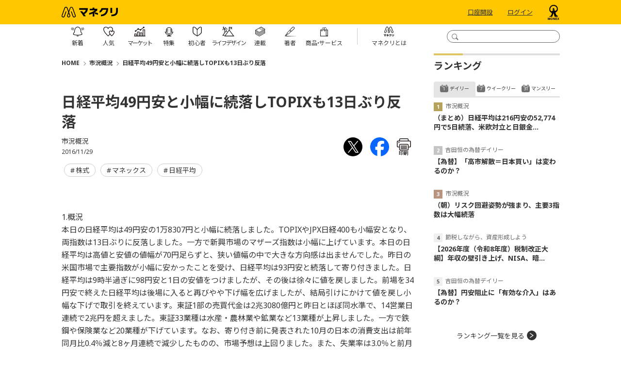

--- FILE ---
content_type: text/html; charset=utf-8
request_url: https://media.monex.co.jp/articles/-/8935
body_size: 13092
content:
<!DOCTYPE html>
<html lang="ja">
<head>
<meta charset="UTF-8">
<meta name="viewport" content="width=device-width">
<meta name="format-detection" content="telephone=no">
<meta http-equiv="Content-Security-Policy" content="default-src 'self' 'unsafe-inline' 'unsafe-eval' data: blob: wss://ntjp.mieru-ca.com https://ajax.googleapis.com https://cdn.jsdelivr.net https://www.googletagmanager.com https://www.googleadservices.com https://www.google-analytics.com https://www.cross-a.net https://cdn.robee.tech https://googleads.g.doubleclick.net https://s.yimg.jp https://b92.yahoo.co.jp https://connect.facebook.net https://cdn.adnwif.smt.docomo.ne.jp https://munchkin.marketo.net https://cdn.smartnews-ads.com https://cd.ladsp.com https://d.line-scdn.net https://cd.valis-cpx.jp https://px.ladsp.com https://sync.im-apps.net https://hm.mieru-ca.com https://img.ak.impact-ad.jp https://static.karte.io https://b97.yahoo.co.jp https://sync-tag.karte.io https://penta.a.one.impact-ad.jp https://track.robee.tech https://www.google.com https://www.gstatic.com https://737-jcy-624.mktoresp.com https://t.karte.io https://stats.g.doubleclick.net https://track.robee.tech https://737-jcy-624.mktoutil.com https://pg.monex.co.jp https://aax-fe.amazon-adsystem.com https://www.facebook.com https://bid.g.doubleclick.net https://www.google.com https://sync.adnwif.smt.docomo.ne.jp https://www.youtube.com https://code.jquery.com https://fonts.googleapis.com https://fonts.gstatic.com https://analytics.tiktok.com https://um.ladsp.com https://static.ads-twitter.com https://hpjp.mieru-ca.com https://analytics.google.com https://cdn.mouseflow.com https://c00.ma-tag.com https://c01.ma-tag.com https://c02.ma-tag.com https://c03.ma-tag.com https://c04.ma-tag.com https://c05.ma-tag.com https://c06.ma-tag.com https://c07.ma-tag.com https://c08.ma-tag.com https://c09.ma-tag.com https://c10.ma-tag.com https://c11.ma-tag.com https://c12.ma-tag.com https://c13.ma-tag.com https://c14.ma-tag.com https://c15.ma-tag.com https://ma-tag.com https://b99.yahoo.co.jp https://am.yahoo.co.jp https://track.robee.tech/ https://ct.ma-tag.com/echo https://c-c00.ma-tag.com/ https://c-c01.ma-tag.com https://c-c02.ma-tag.com https://c-c03.ma-tag.com https://c-c04.ma-tag.com https://c-c05.ma-tag.com https://c-c06.ma-tag.com https://c-c07.ma-tag.com https://c-c08.ma-tag.com https://c-c09.ma-tag.com https://c-c10.ma-tag.com https://c-c11.ma-tag.com https://c-c12.ma-tag.com https://c-c13.ma-tag.com https://c-c14.ma-tag.com https://c-c15.ma-tag.com https://ivs.ma-tag.com https://cdn.webpush.jp https://api.webpush.jp https://dmp.im-apps.net https://adservice.google.com/pagead/regclk https://fcmregistrations.googleapis.com/v1/projects/mediamonexpushone/registrations https://firebaseinstallations.googleapis.com https://td.doubleclick.net/ https://b6.im-apps.net/1012530/map/e6mCb40P4JgKMBQoXujJ2K:APA91bHstO0MRUWx65gMxyVw4bYkhYdWok0xgbsfaoelZkK8xspmqNn9KUJUZvmdhaI9hJH8PBLz9vL6BSdeA2I5lYw-V5RhE-ww0EfgxkzwrNrhTYcc-qCvcHmRxdVRKCCnvipHsWT2 https://pagead2.googlesyndication.com/pagead/buyside_topics/set/ https://fcmregistrations.googleapis.com/v1/projects/mediamonexpushone/registrations/e6mCb40P4JgKMBQoXujJ2K:APA91bHstO0MRUWx65gMxyVw4bYkhYdWok0xgbsfaoelZkK8xspmqNn9KUJUZvmdhaI9hJH8PBLz9vL6BSdeA2I5lYw-V5RhE-ww0EfgxkzwrNrhTYcc-qCvcHmRxdVRKCCnvipHsWT2 https://apm.yahoo.co.jp/rt/ https://fcmregistrations.googleapis.com/v1/projects/mediamonexpushone/registrations/dWQ0pSIa4PDA9xPzo506XV:APA91bEM4ELkyeyB17imSSWz6xW-bxnnZzzu42dkEJKIlAZIFvRb0oXPveqybhCQodaXkDKWTTXyR6959zczDV_fKufw1eLic0mXCeCkXgM-mpfpTS8kKSyBHgQZt2NLujOOm5nCL5Qv https://fcmregistrations.googleapis.com/v1/projects/mediamonexpushone/registrations/dWQ0pSIa4PDA9xPzo506XV:APA91bEM4ELkyeyB17imSSWz6xW-bxnnZzzu42dkEJKIlAZIFvRb0oXPveqybhCQodaXkDKWTTXyR6959zczDV_fKufw1eLic0mXCeCkXgM-mpfpTS8kKSyBHgQZt2NLujOOm5nCL5Qv https://collector.t-idr.com/api/v1/collect https://x.t-idr.com/api/v1/identify https://id.dmc.docomo.ne.jp/dcm/tr/dcmAn/gafour https://www.instagram.com/ https://bat.bing.com/bat.js https://b.im-apps.net/tracker https://cdn.dmc.docomo.ne.jp/js/contents/union4.js https://firebaseinstallations.googleapis.com https://b6.im-apps.net/topics https://sync6.im-apps.net/1016414/uid https://bat.bing.com/p/action/343161822.js https://b6.im-apps.net/collect https://fcmregistrations.googleapis.com/v1/projects/mediamonexpushone/registrations/dPR3Q04LK7iSmr2D-y1IFF:APA91bGYhBZ_MICr9zCqIQcRBiOQR6OVDKu8kT8B2fjhKMkw-vLZW0nN6vUSVIY0iWsDHBuK_mP1VNNoqdkkSwaR8qXodftH5iyADfMaf2C-DduaX5yzpAM https://b6.im-apps.net/1012530/map/dPR3Q04LK7iSmr2D-y1IFF:APA91bGYhBZ_MICr9zCqIQcRBiOQR6OVDKu8kT8B2fjhKMkw-vLZW0nN6vUSVIY0iWsDHBuK_mP1VNNoqdkkSwaR8qXodftH5iyADfMaf2C-DduaX5yzpAM https://bat.bing.com/p/insights/t/343161822 https://bat.bing-int.com/p/insights/s/0.8.9 https://fonts.gstatic.com/s/notosansjp/v54/-F62fjtqLzI2JPCgQBnw7HFow2oe2EcP5pp0erwTqsSWs9Jezazjcb4.0.woff2 https://fonts.gstatic.com/s/notosans/v39/o-0ZIpQlx3QUlC5A4PNr4C5OaxRsfNNlKbCePevttHOmDyw.woff2 https://bat.bing-int.com/p/insights/c/z https://audiencedata.im-apps.net https://fonts.googleapis.com/css2 https://analytics-ipv6.tiktokw.us/ipv6/enrich_ipv6 https://bat.bing-int.com/p/insights/s/0.8.13-beta https://bat.bing-int.com/p/insights/s/0.8.15 https://bat.bing-int.com/p/insights/c/e https://bat.bing.com/p/insights/s/0.8.16  https://ma-tag.com/v1/identify https://hm.mieru-ca.com/service/js/mieruca-hm.js https://px.ladsp.com/pixel  https://c14.ma-tag.com/ https://c13.ma-tag.com/ https://bat.bing.com/p/insights/s/0.8.19 https://bat.bing.com/p/insights/c/e https://c00.ma-tag.com/ https://collector.ma-tag.com/api/v1/collect https://x.ma-tag.com/api/v1/identify https://bat.bing.com/p/insights/s/0.8.24 https://events.launchdarkly.com/events/bulk/6659934070b3d6101f7ac6ea https://bat.bing.com/p/insights/s/0.8.30 https://cdn.hera.d2c.ne.jp/1.0/index.js https://bat.bing.com/p/insights/s/0.8.31 https://js.api.nidan.d2c.ne.jp/id/nidan/pre https://nidan.addlv.smt.docomo.ne.jp/id/daisy/sync https://app.launchdarkly.com/sdk/goals/6659934070b3d6101f7ac6ea https://act.hera.d2c.ne.jp/v1/activity; img-src https://* data:; media-src https://* blob:;">
<title>日経平均49円安と小幅に続落しTOPIXも13日ぶり反落 | 市況概況 | マネクリ マネックス証券の投資情報とお金に役立つメディア</title>
<meta name="description" content="1.概況本日の日経平均は49円安の1万8307円と小幅に続落しました。TOPIXやJPX日経400も小幅安となり、両指数は13日ぶりに反落しました。一方で新興市場のマザーズ指数は小幅に上げています。本日の日経平均は高値と安値の値幅が70円足らずと、狭い値幅の中で大きな方向感...">

<meta property="fb:app_id" content="139595372775290">
<meta property="og:title" content="日経平均49円安と小幅に続落しTOPIXも13日ぶり反落 | 市況概況 | マネクリ マネックス証券の投資情報とお金に役立つメディア">
<meta property="og:description" content="1.概況本日の日経平均は49円安の1万8307円と小幅に続落しました。TOPIXやJPX日経400も小幅安となり、両指数は13日ぶりに反落しました。一方で新興市場のマザーズ指数は小幅に上げています。本日の日経平均は高値と安値の値幅が70円足らずと、狭い値幅の中で大きな方向感...">
<meta property="og:image" content="https://media.monex.co.jp/mwimgs/4/2/-/img_421e317c2e9930629bafdeb4e1831d73273467.jpg">
<meta property="og:url" content="https://media.monex.co.jp/articles/-/8935">
<meta property="og:type" content="article">
<meta property="og:site_name" content="日経平均49円安と小幅に続落しTOPIXも13日ぶり反落 | 市況概況 | マネクリ マネックス証券の投資情報とお金に役立つメディア">
<meta property="article:publisher" content="https://www.facebook.com/monex.jp">

<meta name="twitter:card" content="summary_large_image">
<meta name="twitter:site" content="@MonexJP">
<meta name="twitter:title" content="日経平均49円安と小幅に続落しTOPIXも13日ぶり反落 | 市況概況 | マネクリ マネックス証券の投資情報とお金に役立つメディア">
<meta name="twitter:url" content="https://media.monex.co.jp/articles/-/8935">
<meta name="twitter:description" content="1.概況本日の日経平均は49円安の1万8307円と小幅に続落しました。TOPIXやJPX日経400も小幅安となり、両指数は13日ぶりに反落しました。一方で新興市場のマザーズ指数は小幅に上げています。本日の日経平均は高値と安値の値幅が70円足らずと、狭い値幅の中で大きな方向感...">
<meta name="twitter:image" content="https://media.monex.co.jp/mwimgs/4/2/-/img_421e317c2e9930629bafdeb4e1831d73273467.jpg">


<link rel="alternate" type="application/rss+xml" title="RSS |マネクリ| マネックス証券の投資情報とお金に役立つメディア" href="https://media.monex.co.jp/list/feed/rss4googlenews" />

<link rel="icon" type="image/png" href="/common/images/ico/android-chrome.png?rd=201811211620" sizes="192x192">
<link rel="apple-touch-icon" sizes="180x180" href="/common/images/ico/apple-touch-icon-180x180.png?rd=201811211620">
<link rel="shortcut icon" href="/common/images/ico/favicon.ico?rd=201811211620">

<!-- Google Tag Manager -->
<script>(function(w,d,s,l,i){w[l]=w[l]||[];w[l].push({'gtm.start':
new Date().getTime(),event:'gtm.js'});var f=d.getElementsByTagName(s)[0],
j=d.createElement(s),dl=l!='dataLayer'?'&l='+l:'';j.async=true;j.src=
'https://www.googletagmanager.com/gtm.js?id='+i+dl;f.parentNode.insertBefore(j,f);
})(window,document,'script','dataLayer','GTM-G6CZ');</script>
<!-- End Google Tag Manager -->
<link rel="preconnect" href="https://fonts.googleapis.com">
<link rel="preconnect" href="https://fonts.gstatic.com" crossorigin>
<link href="https://fonts.googleapis.com/css2?family=Noto+Sans:ital,wght@0,400;0,700;1,400;1,700&display=swap" rel="stylesheet">
<link href="https://fonts.googleapis.com/css2?family=Noto+Sans+JP:wght@100;300;400;500;700;900&display=swap" rel="stylesheet">
<link href="https://media.monex.co.jp/resources/moneyclip/css/pc/shared/shared.css?rd=202510281106" rel="stylesheet">
<link href="https://media.monex.co.jp/resources/moneyclip/css/pc/pages/leafs.css?rd=202510281106" rel="stylesheet">
<link rel="manifest" href="https://cdn.webpush.jp/pwa/10001288/980df86f-35bf-4e61-9d2b-48447373542b/manifest.json">

<link rel="canonical" href="https://media.monex.co.jp/articles/-/8935">

  <script type="application/ld+json">
  [{
  "@context":"http://schema.org",
  "@type":"WebSite",
  "name":"マネクリ",
  "alternateName":"マネクリ",
  "url" : "https://media.monex.co.jp",
  "potentialAction": {
  "@type": "SearchAction",
  "target": "https://media.monex.co.jp/search?fulltext={search_term}",
  "query-input": "required name=search_term"
    }
  },{
  "@context":"http://schema.org",
  "@type":"BreadcrumbList",
  "itemListElement":[
    {"@type":"ListItem","position":1,"item":{"@id":"https://media.monex.co.jp","name":"マネクリ トップ"}}
    ,{"@type":"ListItem","position":2,"item":{"@id":"https://media.monex.co.jp/category/gaikyo","name":"市況概況"}}
    ,{"@type":"ListItem","position":3,"item":{"@id":"https://media.monex.co.jp/articles/-/8935","name":"日経平均49円安と小幅に続落しTOPIXも13日ぶり反落"}}
  ]}
    ,{
    "@context":"http://schema.org",
    "@type":"NewsArticle",
    "mainEntityOfPage":{"@type":"WebPage","@id":"https://media.monex.co.jp/articles/-/8935"},
    "headline":"日経平均49円安と小幅に続落しTOPIXも13日ぶり反落",
    "image":{"@type":"ImageObject","url":"https://media.monex.co.jp/mwimgs/4/2/-/img_421e317c2e9930629bafdeb4e1831d73273467.jpg","width":"750","height":"418"},
    "datePublished":"2016-11-29T16:59:28+09:00",
    "dateModified":"2016-11-29T17:00:52+09:00",
    "author":{"@type":"Person","name":"マネックス証券 プロダクト部"},
    "description":"1.概況本日の日経平均は49円安の1万8307円と小幅に続落しました。TOPIXやJPX日経400も小幅安となり、両指数は13日ぶりに反落しました。一方で新興市場のマザーズ指数は小幅に上げています。本日の日経平均は高値と安値の値幅が70円足らずと、狭い値幅の中で大きな方向感...",
    "publisher":{"@type":"Organization","name":"moneyclip","logo":{"@type":"ImageObject","url":"https://media.monex.co.jp/common/moneyclip/images/v1/common/logo_monecli.png","width":"270","height":"70"}}
    }
  ]
  </script>
</head>
<body>
<!-- Google Tag Manager (noscript) -->
<noscript><iframe title="GoogleTagManager" src="https://www.googletagmanager.com/ns.html?id=GTM-G6CZ"
height="0" width="0" style="display:none;visibility:hidden"></iframe></noscript>
<!-- End Google Tag Manager (noscript) -->
  <div class="l-wrap">
<header class="p-header js-header-fixed">
  <div class="p-header-top">
    <div class="p-header-inner l-inner">
      <form action="/search" method="get" class="p-header-search js-header-search">
        <input type="text" name="fulltext" class="p-header-search__box js-header-search-box" title="検索窓">
        <input type="submit" value="" class="p-header-search__submit js-header-search-submit" title="検索ボタン">
      </form>
      <div class="p-header-logo"><a href="/" class="p-header-logo-link"><img src="https://media.monex.co.jp/common/moneyclip/images/logo.svg?rd=202510281106" alt="マネクリ" width="116" height="22"></a></div>
      <div class="p-header-btn">
        <a href="https://open.monex.co.jp/open/servlet/ITS/account/AcOpenInfo2" class="p-header-btn__link" target="_blank" rel="noopener" clickcount="mc_account">口座開設</a>
        <a href="https://mst.monex.co.jp/pc/ITS/login/LoginIDPassword.jsp" class="p-header-btn__link" target="_blank" rel="noopener" clickcount="mc_login">ログイン</a>
        <a href="https://www.monex.co.jp" target="_blank" class="p-header-btn-logo"><img src="https://media.monex.co.jp/common/moneyclip/images/logo2.svg?rd=202510281106" alt="マネクリ" width="26" height="31"></a>
      </div>
    </div>
  </div>

  <div class="p-header-foot">
    <div class="p-header-inner l-inner">
<nav class="p-header-nav">
  <div class="p-header-nav-wrap">
    <a href="/list/latest" class="p-header-nav-link">
      <span class="p-header-nav-link__icon --latest"></span>
      <span class="p-header-nav-link__txt --latest">新着</span>
    </a>
  </div>
  <div class="p-header-nav-wrap">
    <a href="/list/ranking" class="p-header-nav-link">
      <span class="p-header-nav-link__icon --ranking"></span>
      <span class="p-header-nav-link__txt --ranking">人気</span>
    </a>
  </div>
  <div class="p-header-nav-wrap">
    <a href="/ud/feature/code/market" class="p-header-nav-link --more">
      <span class="p-header-nav-link__icon --market"></span>
      <span class="p-header-nav-link__txt --market">マーケット</span>
    </a>
    <ul class="p-header-nav-subunit">
      <li class="p-header-nav-subunit-item"><a href="/list/movie" class="p-header-nav-subunit-link">動画</a></li>
    </ul>
  </div>
  <div class="p-header-nav-wrap">
    <a href="/list/feature" class="p-header-nav-link --more">
      <span class="p-header-nav-link__icon --feature"></span>
      <span class="p-header-nav-link__txt --feature">特集</span>
    </a>
    <ul class="p-header-nav-subunit">
        <li class="p-header-nav-subunit-item"><a href="/ud/feature/code/nisa" class="p-header-nav-subunit-link">NISAの活用法</a></li>
        <li class="p-header-nav-subunit-item"><a href="/ud/feature/code/monetary-policy" class="p-header-nav-subunit-link">【最新】金融政策・金利動向</a></li>
        <li class="p-header-nav-subunit-item"><a href="/ud/feature/code/warren-buffett" class="p-header-nav-subunit-link">賢人バフェットに学ぶ</a></li>
        <li class="p-header-nav-subunit-item"><a href="/ud/feature/code/kawase" class="p-header-nav-subunit-link">【為替】米ドル円今後の見通し、投資判断の考え方</a></li>
        <li class="p-header-nav-subunit-item"><a href="/ud/feature/code/investment" class="p-header-nav-subunit-link">らくちん！積立でお金を増やす方法</a></li>
        <li class="p-header-nav-subunit-item"><a href="/ud/feature/code/dividend" class="p-header-nav-subunit-link">【日米】高配当銘柄／高配当株の選び方</a></li>
        <li class="p-header-nav-subunit-item"><a href="/ud/feature/code/yutai-special" class="p-header-nav-subunit-link">お得と楽しみがやってくる！株主優待</a></li>
        <li class="p-header-nav-subunit-item"><a href="/ud/feature/code/interview" class="p-header-nav-subunit-link">個人投資家・著名人から学ぶ、お金と投資の極意</a></li>
    </ul>
  </div>
  <div class="p-header-nav-wrap">
    <a href="/ud/feature/code/introduction" class="p-header-nav-link --more">
      <span class="p-header-nav-link__icon --beginner"></span>
      <span class="p-header-nav-link__txt --beginner">初心者</span>
    </a>
  </div>
  <div class="p-header-nav-wrap">
    <a href="/list/feature/lifedesign" class="p-header-nav-link --more">
      <span class="p-header-nav-link__icon --lifedesign"></span>
      <span class="p-header-nav-link__txt --lifedesign">ライフデザイン</span>
    </a>
    <ul class="p-header-nav-subunit">
        <li class="p-header-nav-subunit-item"><a href="/ud/feature/code/pension" class="p-header-nav-subunit-link">今から知っておきたい、年金の基本</a></li>
        <li class="p-header-nav-subunit-item"><a href="/ud/feature/code/inheritance" class="p-header-nav-subunit-link">知っておこう、老後資金・相続の基本知識</a></li>
        <li class="p-header-nav-subunit-item"><a href="/ud/feature/code/nursing" class="p-header-nav-subunit-link">介護に関わるお金・制度の基本</a></li>
        <li class="p-header-nav-subunit-item"><a href="/ud/feature/code/fire" class="p-header-nav-subunit-link">FIRE（経済的自立、早期リタイア）</a></li>
        <li class="p-header-nav-subunit-item"><a href="/ud/feature/code/insurance" class="p-header-nav-subunit-link">保険との付き合い方</a></li>
        <li class="p-header-nav-subunit-item"><a href="/ud/feature/code/education" class="p-header-nav-subunit-link">いくらかかる？教育資金の貯め方、作り方</a></li>
        <li class="p-header-nav-subunit-item"><a href="/ud/feature/code/career" class="p-header-nav-subunit-link">転職するなら知っておきたい「お金の話」</a></li>
    </ul>
  </div>
  <div class="p-header-nav-wrap">
    <a href="/list/serialization" class="p-header-nav-link">
      <span class="p-header-nav-link__icon --serialization"></span>
      <span class="p-header-nav-link__txt --serialization">連載</span>
    </a>
  </div>
  <div class="p-header-nav-wrap">
    <a href="/list/authors" class="p-header-nav-link">
      <span class="p-header-nav-link__icon --authors"></span>
      <span class="p-header-nav-link__txt --authors">著者</span>
    </a>
  </div>
  <div class="p-header-nav-wrap">
    <a href="/list/service" class="p-header-nav-link --more">
      <span class="p-header-nav-link__icon --service"></span>
      <span class="p-header-nav-link__txt --service">商<span class="p-header-nav-link__txt-space">品・</span>サービス</span>
    </a>
    <ul class="p-header-nav-subunit">
      <li class="p-header-nav-subunit-item"><a href="/subcategory/stock" class="p-header-nav-subunit-link">株式</a></li>
      <li class="p-header-nav-subunit-item"><a href="/subcategory/us-stock" class="p-header-nav-subunit-link">米国株</a></li>
      <li class="p-header-nav-subunit-item"><a href="/subcategory/china-stock" class="p-header-nav-subunit-link">中国株</a></li>
      <li class="p-header-nav-subunit-item"><a href="/subcategory/fund" class="p-header-nav-subunit-link">投資信託</a></li>
      <li class="p-header-nav-subunit-item"><a href="/subcategory/bond" class="p-header-nav-subunit-link">債券</a></li>
      <li class="p-header-nav-subunit-item"><a href="/subcategory/fx" class="p-header-nav-subunit-link">FX</a></li>
      <li class="p-header-nav-subunit-item"><a href="/subcategory/futures" class="p-header-nav-subunit-link">先物・オプション</a></li>
      <li class="p-header-nav-subunit-item"><a href="/subcategory/gold" class="p-header-nav-subunit-link">金・プラチナ・シルバー</a></li>
    </ul>
  </div>
  <div class="p-header-nav-wrap --about">
    <a href="/list/about" class="p-header-nav-link">
      <span class="p-header-nav-link__icon --about"></span>
      <span class="p-header-nav-link__txt --about">マネクリとは</span>
    </a>
  </div>
</nav>    </div>
  </div>
</header>    <div class="l-content">
      <main class="l-main">
<div class="m-breadcrumb">
  <span class="m-breadcrumb__item"><a href="/">HOME</a></span>
  <span class="m-breadcrumb__item"><a href="/category/gaikyo">市況概況</a></span>
  <span class="m-breadcrumb__item"><a href="/articles/-/8935">日経平均49円安と小幅に続落しTOPIXも13日ぶり反落</a></span>
</div>


        <article>
<header class="article-header">
  <div class="article-header-inner">
    <div class="article-header-text-block">
      <h1 class="article-header__ttl">日経平均49円安と小幅に続落しTOPIXも13日ぶり反落</h1>
      <div class="article-header__series">市況概況</div>
      <div class="article-header-info">
        <span class="article-header-info__date">2016/11/29</span>
        <div class="article-header-info__sns">
<div class="article-sns-links">
  <a href="http://twitter.com/intent/tweet?url=https://media.monex.co.jp/articles/-/8935&text=%E6%97%A5%E7%B5%8C%E5%B9%B3%E5%9D%8749%E5%86%86%E5%AE%89%E3%81%A8%E5%B0%8F%E5%B9%85%E3%81%AB%E7%B6%9A%E8%90%BD%E3%81%97TOPIX%E3%82%8213%E6%97%A5%E3%81%B6%E3%82%8A%E5%8F%8D%E8%90%BD" target="_blank" class="article-sns-links__item"><img src="/common/images/icon/x.svg" alt="" width="39" height="39"></a>
  <a href="http://www.facebook.com/share.php?u=https://media.monex.co.jp/articles/-/8935" class="article-sns-links__item" onclick="window.open(this.href, 'FBwindow', 'width=650, height=450, menubar=no, toolbar=no, scrollbars=yes'); return false;"><img src="/common/images/icon/fb.svg" alt="" width="39" height="39"></a>
  <a href="/articles/print/8935" class="article-sns-links__item" onclick="window.open(this.href, 'print', 'width=768, height=600, menubar=yes, toolbar=yes, scrollbars=yes'); return false;"><img src="/common/images/icon/print.svg" alt="印刷 日経平均49円安と小幅に続落しTOPIXも13日ぶり反落" width="29" height="25"><span class="article-sns-text">印刷</span></a>
</div>        </div>
      </div>
    </div>
  </div>

<div class="m-tags">
  <a href="/subcategory/stock" class="m-tags__item">株式</a>
  <a href="/search?keyword[]=%E3%83%9E%E3%83%8D%E3%83%83%E3%82%AF%E3%82%B9" class="m-tags__item">マネックス</a>
  <a href="/search?keyword[]=%E6%97%A5%E7%B5%8C%E5%B9%B3%E5%9D%87" class="m-tags__item">日経平均</a>
</div>

</header><div class="article-body">
<p>1.概況<br>
本日の日経平均は49円安の1万8307円と小幅に続落しました。TOPIXやJPX日経400も小幅安となり、両指数は13日ぶりに反落しました。一方で新興市場のマザーズ指数は小幅に上げています。本日の日経平均は高値と安値の値幅が70円足らずと、狭い値幅の中で大きな方向感は出ませんでした。昨日の米国市場で主要指数が小幅に安かったことを受け、日経平均は93円安と続落して寄り付きました。日経平均は9時半過ぎに98円安と1日の安値をつけましたが、その後は徐々に値を戻しました。前場を34円安で終えた日経平均は後場に入ると再びやや下げ幅を広げましたが、結局引けにかけて値を戻し小幅な下げで取引を終えています。東証1部の売買代金は2兆3080億円と昨日とほぼ同水準で、14営業日連続で2兆円を超えました。東証33業種は水産・農林業や鉱業など13業種が上昇しました。一方で鉄鋼や保険業など20業種が下げています。なお、寄り付き前に発表された10月の日本の消費支出は前年同月比0.4％減と8ヶ月連続で減少したものの、市場予想は上回りました。また、失業率は3.0％と前月から横ばいで市場予想と一致し、有効求人倍率は1.40倍と前月から上昇して市場予想を上回りましたがいずれもマーケットへの影響は限定的でした。</p>

<p>2.個別銘柄等<br>
東証1部の売買代金上位銘柄は高安まちまちでした。売買代金トップに入ったソフトバンクグループ（9984）が小幅に下げたほか、JR九州（9142）、トヨタ自動車（7203）も下げています。ただ、いずれも1％未満の下落と小幅な下げにとどまりました。一方で三菱UFJ（8306）などメガバンク3行は小幅に上げています。材料が出たところでは、パナソニック（6752）が3％高となりました。新型の液晶パネルを開発し、放送や医療向けに販売すると発表したことが材料視されたようです。また、3－11月期の営業利益が前年同期比2割増になりそうだと報じられた良品計画（7453）は業績の堅調さが好感され2.5％高としっかりでした。新潟や青森などの一部地域で鳥インフルエンザが発生していることを受け、関連銘柄に思惑買いが入りました。多機能マスクの製造などを手がけるダイワボウホールディングス（3107）は6％近い大幅高となりました。同じくマスクの製造なども手がけているユニ・チャーム（8113）も2.3％高となっています。</p>

<p>【VIEW POINT: 明日への視点】<br>
日経平均やTOPIXは小幅に下落しましたが、TOPIXの下げはわずか1ポイントと本格的な調整には入っていません。引き続き市場のセンチメントは強気を保っているとみられます。目先の注目は明日30日に開催される石油輸出国機構（OPEC）総会で減産合意が決まるかどうかということでしょう。</p>

<p>（マネックス証券　フィナンシャル・インテリジェンス部　益嶋 裕）</p>
</div>
<!-- /article-body --><footer class="article-footer">
<div class="article-links">
      <a href="https://info.monex.co.jp/lp/referral-dpt_2510cp.html?popup=n" target="_blank" class="article-links__bnr --narrow"><img src="[data-uri]" data-src="https://info.monex.co.jp/news/image/2025/20251001_03/promotion.png" data-srcset="https://info.monex.co.jp/news/image/2025/20251001_03/promotion.png 1x, https://info.monex.co.jp/news/image/2025/20251001_03/promotion.png 2x" alt="" class="lozad" width="684" height="384"></a>
    </a>
</div>
<div class="article-sns-links">
  <a href="http://twitter.com/intent/tweet?url=https://media.monex.co.jp/articles/-/8935&text=%E6%97%A5%E7%B5%8C%E5%B9%B3%E5%9D%8749%E5%86%86%E5%AE%89%E3%81%A8%E5%B0%8F%E5%B9%85%E3%81%AB%E7%B6%9A%E8%90%BD%E3%81%97TOPIX%E3%82%8213%E6%97%A5%E3%81%B6%E3%82%8A%E5%8F%8D%E8%90%BD" target="_blank" class="article-sns-links__item"><img src="/common/images/icon/x.svg" alt="" width="39" height="39"></a>
  <a href="http://www.facebook.com/share.php?u=https://media.monex.co.jp/articles/-/8935" class="article-sns-links__item" onclick="window.open(this.href, 'FBwindow', 'width=650, height=450, menubar=no, toolbar=no, scrollbars=yes'); return false;"><img src="/common/images/icon/fb.svg" alt="" width="39" height="39"></a>
  <a href="/articles/print/8935" class="article-sns-links__item" onclick="window.open(this.href, 'print', 'width=768, height=600, menubar=yes, toolbar=yes, scrollbars=yes'); return false;"><img src="/common/images/icon/print.svg" alt="印刷 日経平均49円安と小幅に続落しTOPIXも13日ぶり反落" width="29" height="25"><span class="article-sns-text">印刷</span></a>
</div>
<div class="article-recommend">
  <div class="c-subheading">あわせて読む</div>
  <div class="article-recommend-inner">
    <a href="/articles/-/28624" class="article-recommend-item">
      <div class="article-recommend-item-img"><img src="[data-uri]" data-src="/mwimgs/4/2/260m/img_421e317c2e9930629bafdeb4e1831d73273467.jpg" data-srcset="/mwimgs/4/2/260m/img_421e317c2e9930629bafdeb4e1831d73273467.jpg 1x, /mwimgs/4/2/520m/img_421e317c2e9930629bafdeb4e1831d73273467.jpg 2x" alt="市況概況" class="lozad"></div>
      <div class="article-recommend-item-info">
        <div class="article-recommend-item-info-ttl">（朝）米国市場は主要3指数が揃って反発　トランプ米大統領の欧州への追加関税見送...</div>
        <time datetime="2026-01-22 08:18" class="article-recommend-item-info-date">2026/01/22</time>
      </div>
    </a>
    <a href="/articles/-/28621" class="article-recommend-item">
      <div class="article-recommend-item-img"><img src="[data-uri]" data-src="/mwimgs/4/2/260m/img_421e317c2e9930629bafdeb4e1831d73273467.jpg" data-srcset="/mwimgs/4/2/260m/img_421e317c2e9930629bafdeb4e1831d73273467.jpg 1x, /mwimgs/4/2/520m/img_421e317c2e9930629bafdeb4e1831d73273467.jpg 2x" alt="市況概況" class="lozad"></div>
      <div class="article-recommend-item-info">
        <div class="article-recommend-item-info-ttl">（まとめ）日経平均は216円安の52,774円で5日続落、米欧対立と日銀金融政策決定会合...</div>
        <time datetime="2026-01-21 17:03" class="article-recommend-item-info-date">2026/01/21</time>
      </div>
    </a>
    <a href="/articles/-/28623" class="article-recommend-item">
      <div class="article-recommend-item-img"><img src="[data-uri]" data-src="/mwimgs/b/9/260m/img_b911d51600f37b064f13eda3e9e8cb9539630.jpg" data-srcset="/mwimgs/b/9/260m/img_b911d51600f37b064f13eda3e9e8cb9539630.jpg 1x, /mwimgs/b/9/520m/img_b911d51600f37b064f13eda3e9e8cb9539630.jpg 2x" alt="ストックボイス" class="lozad"><span class="c-movie-time">13:08</span></div>
      <div class="article-recommend-item-info">
        <div class="article-recommend-item-info-ttl">【日本株】解散総選挙と株価のアノマリー</div>
        <time datetime="2026-01-21 17:00" class="article-recommend-item-info-date">2026/01/21</time>
      </div>
    </a>
  </div>
</div>
 <div class="article-backnumber">
  <div class="c-subheading">「市況概況」の過去記事を読む</div>
  <div class="m-articles-textonly">
    <a href="/articles/-/28624" class="m-articles-textonly-item">
      <span class="m-articles-textonly-item__date">2026/01/22</span>
      <span class="m-articles-textonly-item__ttl">（朝）米国市場は主要3指数が揃って反発　トランプ米大統領の欧州への追加関税見送りが投資家心理の改善に</span>
    </a>

    <a href="/articles/-/28621" class="m-articles-textonly-item">
      <span class="m-articles-textonly-item__date">2026/01/21</span>
      <span class="m-articles-textonly-item__ttl">（まとめ）日経平均は216円安の52,774円で5日続落、米欧対立と日銀金融政策決定会合の動向を注視</span>
    </a>

    <a href="/articles/-/28617" class="m-articles-textonly-item">
      <span class="m-articles-textonly-item__date">2026/01/21</span>
      <span class="m-articles-textonly-item__ttl">（朝）リスク回避姿勢が強まり、主要3指数は大幅続落</span>
    </a>

  </div>
  <div class="c-link"><a href="/category/gaikyo">過去記事一覧を見る</a></div>
</div>


<div class="article-keywords">
  <div class="c-subheading">関連用語一覧</div>
  <div class="m-glossary-tags-wrapper">
    <div class="m-glossary-tags js-glossary-wrap">
    </div>
    <div class="m-glossary-tags__btn js-glossary-morebtn">もっと見る</div>
  </div>
</div>
</footer>        </article>
      </main>
<aside class="l-sub">
  <div class="u-mb30">
    <div class="c-subheading">ランキング</div>

<div class="m-ranking">
  <div class="m-ranking-tab">
    <input id="daily" type="radio" name="ranking-tab" class="m-ranking-tab__switch" checked="checked"><label class="m-ranking-tab__label --first js-add-params-trigger" for="daily">デイリー</label>
    <div class="m-ranking-tab__content">
      <div class="m-articles --noimg">
        <a href="/articles/-/28621" class="m-articles-item">
          <div class="m-articles-item__info m-features-info">
            <div class="m-articles-item__info-sub m-features-info-sub  m-ranking-label --num1">市況概況</div>
            <div class="m-articles-item__info-ttl --s m-features-info-ttl">（まとめ）日経平均は216円安の52,774円で5日続落、米欧対立と日銀金...</div>
          </div>
        </a>
        <a href="/articles/-/28618" class="m-articles-item">
          <div class="m-articles-item__info m-features-info">
            <div class="m-articles-item__info-sub m-features-info-sub  m-ranking-label --num2">吉田恒の為替デイリー</div>
            <div class="m-articles-item__info-ttl --s m-features-info-ttl">【為替】「高市解散＝日本買い」は変わるのか？</div>
          </div>
        </a>
        <a href="/articles/-/28617" class="m-articles-item">
          <div class="m-articles-item__info m-features-info">
            <div class="m-articles-item__info-sub m-features-info-sub  m-ranking-label --num3">市況概況</div>
            <div class="m-articles-item__info-ttl --s m-features-info-ttl">（朝）リスク回避姿勢が強まり、主要3指数は大幅続落</div>
          </div>
        </a>
        <a href="/articles/-/28466" class="m-articles-item">
          <div class="m-articles-item__info m-features-info">
            <div class="m-articles-item__info-sub m-features-info-sub  m-ranking-label --num4">節税しながら、資産形成しよう</div>
            <div class="m-articles-item__info-ttl --s m-features-info-ttl">【2026年度（令和8年度）税制改正大綱】年収の壁引き上げ、NISA、暗...</div>
          </div>
        </a>
        <a href="/articles/-/28608" class="m-articles-item">
          <div class="m-articles-item__info m-features-info">
            <div class="m-articles-item__info-sub m-features-info-sub  m-ranking-label --num5">吉田恒の為替デイリー</div>
            <div class="m-articles-item__info-ttl --s m-features-info-ttl">【為替】円安阻止に「有効な介入」はあるのか？</div>
          </div>
        </a>
      </div><!-- /m-articles -->
    </div><!-- /m-ranking-tab__content -->
    <input id="weekly" type="radio" name="ranking-tab" class="m-ranking-tab__switch"><label class="m-ranking-tab__label --weekly js-add-params-trigger" for="weekly">ウイークリー</label>
    <div class="m-ranking-tab__content">
      <div class="m-articles --noimg">
        <a href="/articles/-/28578" class="m-articles-item">
          <div class="m-articles-item__info m-features-info-info">
            <div class="m-articles-item__info-sub m-features-info-sub  m-ranking-label --num1">内藤忍の「お金から自由になる方法」</div>
            <div class="m-articles-item__info-ttl --s m-features-info-ttl">株式のインデックス運用の限界とその対策</div>
          </div>
        </a>
        <a href="/articles/-/28583" class="m-articles-item">
          <div class="m-articles-item__info m-features-info-info">
            <div class="m-articles-item__info-sub m-features-info-sub  m-ranking-label --num2">吉田恒の為替デイリー</div>
            <div class="m-articles-item__info-ttl --s m-features-info-ttl">【為替】2024年とかなり違う「円安160円」</div>
          </div>
        </a>
        <a href="/articles/-/28586" class="m-articles-item">
          <div class="m-articles-item__info m-features-info-info">
            <div class="m-articles-item__info-sub m-features-info-sub  m-ranking-label --num3">J-REIT投資の考え方</div>
            <div class="m-articles-item__info-ttl --s m-features-info-ttl">J-REIT市場初の「友好的」TOBの概要と上場廃止の背景</div>
          </div>
        </a>
        <a href="/articles/-/28577" class="m-articles-item">
          <div class="m-articles-item__info m-features-info-info">
            <div class="m-articles-item__info-sub m-features-info-sub  m-ranking-label --num4">吉野貴晶のマーケットクオンツ分析</div>
            <div class="m-articles-item__info-ttl --s m-features-info-ttl">【日本株】「ほったらかし投資」を進化、1月末で選ぶ高配当3銘柄戦略...</div>
          </div>
        </a>
        <a href="/articles/-/28466" class="m-articles-item">
          <div class="m-articles-item__info m-features-info-info">
            <div class="m-articles-item__info-sub m-features-info-sub  m-ranking-label --num5">節税しながら、資産形成しよう</div>
            <div class="m-articles-item__info-ttl --s m-features-info-ttl">【2026年度（令和8年度）税制改正大綱】年収の壁引き上げ、NISA、暗...</div>
          </div>
        </a>
      </div><!-- /m-articles -->
    </div><!-- /m-ranking-tab__content -->
    <input id="monthly" type="radio" name="ranking-tab" class="m-ranking-tab__switch"><label class="m-ranking-tab__label --monthly js-add-params-trigger" for="monthly">マンスリー</label>
    <div class="m-ranking-tab__content">
      <div class="m-articles --noimg">
        <a href="/articles/-/28489" class="m-articles-item">
          <div class="m-articles-item__info m-features-info">
            <div class="m-articles-item__info-sub m-features-info-sub m-ranking-label --num1">知っておきたい節税・社会保険 知恵袋</div>
            <div class="m-articles-item__info-ttl --s m-features-info-ttl">こんな人は注意！2026年提出（令和7年分）確定申告注目ポイント</div>
          </div>
        </a>
        <a href="/articles/-/28466" class="m-articles-item">
          <div class="m-articles-item__info m-features-info">
            <div class="m-articles-item__info-sub m-features-info-sub m-ranking-label --num2">節税しながら、資産形成しよう</div>
            <div class="m-articles-item__info-ttl --s m-features-info-ttl">【2026年度（令和8年度）税制改正大綱】年収の壁引き上げ、NISA、暗...</div>
          </div>
        </a>
        <a href="/articles/-/28486" class="m-articles-item">
          <div class="m-articles-item__info m-features-info">
            <div class="m-articles-item__info-sub m-features-info-sub m-ranking-label --num3">知っておきたい節税・社会保険 知恵袋</div>
            <div class="m-articles-item__info-ttl --s m-features-info-ttl">2026年提出（令和7年分）の確定申告に影響する税制改正点とは</div>
          </div>
        </a>
        <a href="/articles/-/28458" class="m-articles-item">
          <div class="m-articles-item__info m-features-info">
            <div class="m-articles-item__info-sub m-features-info-sub m-ranking-label --num4">ビットコインなどの暗号資産（仮想通貨）をチャートで学ぶ</div>
            <div class="m-articles-item__info-ttl --s m-features-info-ttl">【相場展望】BTC（ビットコイン）は4年サイクル過渡期に突入、2026年...</div>
          </div>
        </a>
        <a href="/articles/-/28284" class="m-articles-item">
          <div class="m-articles-item__info m-features-info">
            <div class="m-articles-item__info-sub m-features-info-sub m-ranking-label --num5">吉野貴晶のなるほど株価の法則</div>
            <div class="m-articles-item__info-ttl --s m-features-info-ttl">【日本株】年末相場を制する：1月効果と12月の買い場を読む</div>
          </div>
        </a>
      </div><!-- /m-articles -->
    </div><!-- /m-ranking-tab__content -->
  </div>
</div>
<div class="c-link"><a href="/list/ranking" class="js-add-params">ランキング一覧を見る</a></div>
  </div>
<div class="m-banner splide js-slider-banner">
  <div class="splide__track">
    <div class="splide__list">
          <div class="splide__slide m-banner-item">
            <a href="https://media.monex.co.jp/ud/feature/code/semiconductor" class="m-banner-link"><img src="/mwimgs/5/6/260m/img_56a65659cbd3d7098e2b7522d2daa875613853.png" data-src="/mwimgs/5/6/260m/img_56a65659cbd3d7098e2b7522d2daa875613853.png" data-srcset="/mwimgs/5/6/260m/img_56a65659cbd3d7098e2b7522d2daa875613853.png 1x, /mwimgs/5/6/520m/img_56a65659cbd3d7098e2b7522d2daa875613853.png 2x" alt="半導体注目の関連銘柄と今後の展望" class="m-banner-img lozad" width="260" height="98"></a>
          </div>
          <div class="splide__slide m-banner-item">
            <a href="https://media.monex.co.jp/ud/feature/code/dividend" class="m-banner-link"><img src="/mwimgs/b/a/260m/img_ba6cc62613b78dae84b052863073adbb384592.png" data-src="/mwimgs/b/a/260m/img_ba6cc62613b78dae84b052863073adbb384592.png" data-srcset="/mwimgs/b/a/260m/img_ba6cc62613b78dae84b052863073adbb384592.png 1x, /mwimgs/b/a/520m/img_ba6cc62613b78dae84b052863073adbb384592.png 2x" alt="高配当株の選び方" class="m-banner-img lozad" width="260" height="98"></a>
          </div>
          <div class="splide__slide m-banner-item">
            <a href="https://media.monex.co.jp/ud/feature/code/nisa" class="m-banner-link"><img src="/mwimgs/0/a/260m/img_0abbe9feb5fc26a3d6938f31725f1531174180.png" data-src="/mwimgs/0/a/260m/img_0abbe9feb5fc26a3d6938f31725f1531174180.png" data-srcset="/mwimgs/0/a/260m/img_0abbe9feb5fc26a3d6938f31725f1531174180.png 1x, /mwimgs/0/a/520m/img_0abbe9feb5fc26a3d6938f31725f1531174180.png 2x" alt="NISAの活用法" class="m-banner-img lozad" width="260" height="98"></a>
          </div>
          <div class="splide__slide m-banner-item">
            <a href="https://media.monex.co.jp/ud/feature/code/yutai-special" class="m-banner-link"><img src="/mwimgs/3/f/260m/img_3feb1acc5a896002f23ef7d98bf469ee431268.png" data-src="/mwimgs/3/f/260m/img_3feb1acc5a896002f23ef7d98bf469ee431268.png" data-srcset="/mwimgs/3/f/260m/img_3feb1acc5a896002f23ef7d98bf469ee431268.png 1x, /mwimgs/3/f/520m/img_3feb1acc5a896002f23ef7d98bf469ee431268.png 2x" alt="株主優待" class="m-banner-img lozad" width="260" height="98"></a>
          </div>
          <div class="splide__slide m-banner-item">
            <a href="https://media.monex.co.jp/ud/feature/code/monetary-policy" class="m-banner-link"><img src="/mwimgs/9/e/260m/img_9e6b749b4b602d87bdb2f33fcad7af30473601.png" data-src="/mwimgs/9/e/260m/img_9e6b749b4b602d87bdb2f33fcad7af30473601.png" data-srcset="/mwimgs/9/e/260m/img_9e6b749b4b602d87bdb2f33fcad7af30473601.png 1x, /mwimgs/9/e/520m/img_9e6b749b4b602d87bdb2f33fcad7af30473601.png 2x" alt="【最新】金融政策・金利動向" class="m-banner-img lozad" width="260" height="98"></a>
          </div>
    </div>
  </div>
</div>
</aside>    </div><!-- /l-content -->
<footer class="p-footer">


<div class="p-footer-middle-bg">
  <div class="p-footer-middle l-inner">
    <div class="p-footer-logo-wrap">
      <div class="p-footer-logo"><a href="/"><img src="https://media.monex.co.jp/common/moneyclip/images/v2/logo.svg" alt="マネクリ" width="134" height="25"></a></div>
      <div class="p-footer-tagline">お金を学び、マーケットを知り、未来を描く</div>
    </div>

    <div class="p-footer-middle__heading">記事を探す</div>

    <div class="p-footer-menu">
      <div class="p-footer-unit">
        <a href="/list/latest" class="p-footer-unit__heading">新着</a>
        <div class="p-footer-unit__list">
          <a href="/list/latest">新着情報一覧</a>
        </div>
        <a href="/list/serialization" class="p-footer-unit__heading">連載</a>
        <div class="p-footer-unit__list">
          <a href="/list/serialization">連載一覧</a>
        </div>
      </div>
      <div class="p-footer-unit">
        <a href="/list/ranking" class="p-footer-unit__heading">人気</a>
        <div class="p-footer-unit__list">
          <a href="/list/ranking">人気記事一覧</a>
        </div>
        <a href="/ud/feature/code/market" class="p-footer-unit__heading">マーケット</a>
        <div class="p-footer-unit__list">
          <a href="/ud/feature/code/market">マーケット一覧</a>
          <a href="/list/movie">マーケット解説動画</a>
        </div>
      </div>
      <div class="p-footer-unit">
        <a href="/list/authors" class="p-footer-unit__heading">著者</a>
        <div class="p-footer-unit__list">
          <a href="/list/authors">著者一覧</a>
        </div>
        <a href="/ud/feature/code/introduction" class="p-footer-unit__heading">初心者</a>
        <div class="p-footer-unit__list">
          <a href="/ud/feature/code/introduction">初心者一覧</a>
        </div>
      </div>
    </div>

    <div class="p-footer-middle__heading">テーマ別に探す</div>

    <div class="p-footer-menu">
      <div class="p-footer-unit">
        <a href="/list/feature" class="p-footer-unit__heading">特集</a>
        <div class="p-footer-unit__list">
          <a href="/list/feature">特集一覧</a>
            <a href="/ud/feature/code/nisa">NISAの活用法</a>
            <a href="/ud/feature/code/monetary-policy">【最新】金融政策・金利動向</a>
            <a href="/ud/feature/code/warren-buffett">賢人バフェットに学ぶ</a>
            <a href="/ud/feature/code/kawase">【為替】米ドル円今後の見通し、投資判断の考え方</a>
            <a href="/ud/feature/code/investment">らくちん！積立でお金を増やす方法</a>
            <a href="/ud/feature/code/dividend">【日米】高配当銘柄／高配当株の選び方</a>
            <a href="/ud/feature/code/yutai-special">お得と楽しみがやってくる！株主優待</a>
            <a href="/ud/feature/code/interview">個人投資家・著名人から学ぶ、お金と投資の極意</a>
        </div>
      </div>
      <div class="p-footer-unit">
        <a href="/list/feature/lifedesign" class="p-footer-unit__heading">ライフデザイン</a>
        <div class="p-footer-unit__list">
          <a href="/list/feature/lifedesign">ライフデザイン一覧</a>
            <a href="/ud/feature/code/pension">今から知っておきたい、年金の基本</a>
            <a href="/ud/feature/code/inheritance">知っておこう、老後資金・相続の基本知識</a>
            <a href="/ud/feature/code/nursing">介護に関わるお金・制度の基本</a>
            <a href="/ud/feature/code/fire">FIRE（経済的自立、早期リタイア）</a>
            <a href="/ud/feature/code/insurance">保険との付き合い方</a>
            <a href="/ud/feature/code/education">いくらかかる？教育資金の貯め方、作り方</a>
            <a href="/ud/feature/code/career">転職するなら知っておきたい「お金の話」</a>
        </div>
      </div>
      <div class="p-footer-unit">
        <a href="/list/service" class="p-footer-unit__heading">商品・サービス</a>
          <div class="p-footer-unit__list">
            <a href="/subcategory/stock">株式</a>
            <a href="/subcategory/us-stock">米国株</a>
            <a href="/subcategory/china-stock">中国株</a>
            <a href="/subcategory/fund">投資信託</a>
            <a href="/subcategory/bond">債券</a>
            <a href="/subcategory/fx">FX</a>
            <a href="/subcategory/futures">先物・オプション</a>
            <a href="/subcategory/gold">金・プラチナ・シルバー</a>
            <a href="/subcategory/nisa">NISA</a>
            <a href="/subcategory/ideco">個人型確定拠出年金（iDeCo）</a>
          </div>
      </div>
    </div>

    <div class="p-footer-menu">
      <div class="p-footer-unit">
        <a href="/list/glossary" class="p-footer-unit__heading">金融用語集</a>
      </div>
    </div>
    
  </div>
</div>
<div class="p-footer-top-bg">
  <div class="p-footer-top l-inner">
    <div class="m-disclaimer">
      <div class="m-disclaimer__item"><div>当社は、本書の内容につき、その正確性や完全性について意見を表明し、また保証するものではございません。記載した情報、予想および判断は有価証券の購入、売却、デリバティブ取引、その他の取引を推奨し、勧誘するものではございません。過去の実績や予想・意見は、将来の結果を保証するものではございません。<br />
提供する情報等は作成時現在のものであり、今後予告なしに変更または削除されることがございます。当社は本書の内容に依拠してお客様が取った行動の結果に対し責任を負うものではございません。投資にかかる最終決定は、お客様ご自身の判断と責任でなさるようお願いいたします。本書の内容に関する一切の権利は当社にありますので、当社の事前の書面による了解なしに転用・複製・配布することはできません。内容に関するご質問・ご照会等にはお応え致しかねますので、あらかじめご容赦ください。</div></div>
      <div class="m-disclaimer__item"><div><p><strong>利益相反に関する開示事項</strong></p></div>
<div>当社は、契約に基づき、オリジナルレポートの提供を継続的に行うことに対する対価を契約先金融機関より包括的に得ておりますが、本レポートに対して個別に対価を得ているものではありません。レポート対象企業の選定は当社が独自の判断に基づき行っているものであり、契約先金融機関を含む第三者からの指定は一切受けておりません。レポート執筆者、ならびに当社と本レポートの対象会社との間には、利益相反の関係はありません。
</div>
</div>
    </div>
  </div>
</div>

  <div class="p-footer-bottom-bg">
    <div class="p-footer-bottom l-inner">
      <div class="p-footer-bottom__logo">
        <img src="/common/moneyclip/images/v2/company-logo2.svg" alt="" width="234" height="20">
        <div class="p-footer-copy">COPYRIGHT © MONEX, Inc.</div>
      </div>
      <div class="p-footer-company-info">
        <div class="p-footer-company-info__item">金融商品取引業者　関東財務局長（金商）第165号</div>
        <div class="p-footer-company-info__item --member">日本証券業協会、一般社団法人 第二種金融商品取引業協会、一般社団法人 金融先物取引業協会、<br>一般社団法人 日本暗号資産等取引業協会、一般社団法人 日本投資顧問業協会</div>
        <div class="p-footer-company-info__item"><a href="https://info.monex.co.jp/policy/risk/index.html" target="_blank" rel="noopener">リスク・手数料などの重要事項</a></div>
        <div class="p-footer-company-info__item"><a href="https://info.monex.co.jp/policy/privacy.html" target="_blank" rel="noopener">個人情報のお取り扱いについて</a></div>
        <div class="p-footer-company-info__item --management">
          <a class="u-mr5" href="https://www.monex.co.jp/" target="_blank" rel="noopener">マネックス証券株式会社</a>
          <a class="u-mr5" href="https://info.monex.co.jp/company/index.html" target="_blank" rel="noopener">会社概要</a>
          <a class="u-mr5" href="https://info.monex.co.jp/support/index.html" target="_blank" rel="noopener">お問合せ</a>
          <a href="https://info.monex.co.jp/help/media/web-push-in.html" target="_blank" rel="noopener">ヘルプ（通知の登録・解除）</a>
        </div>
      </div>
    </div>
  </div>
  <div class="p-footer-totop js-to-top"></div>
</footer>  </div><!-- /l-wrap -->
<script src="https://code.jquery.com/jquery-3.7.1.js" integrity="sha256-eKhayi8LEQwp4NKxN+CfCh+3qOVUtJn3QNZ0TciWLP4=" crossorigin="anonymous"></script>
<script src="https://cdn.jsdelivr.net/npm/lozad/dist/lozad.min.js" integrity="sha256-mOFREFhqmHeQbXpK2lp4nA3qooVgACfh88fpJftLBbc=" crossorigin="anonymous"></script>
<script src="https://media.monex.co.jp/common/js/lib/ofi/ofi.min.js"></script>
  <script src="https://www.google.com/recaptcha/api.js" async defer></script>
  <script src="https://media.monex.co.jp/resources/moneyclip/js/common/feedback.js?rd=202510281106"></script>
  <script src="https://media.monex.co.jp/resources/moneyclip/js/common/code-link.js?rd=202510281106"></script>
  <script src="https://media.monex.co.jp/resources/moneyclip/js/pc/leafs-glossary.js?rd=202510281106"></script>
  <script src="https://media.monex.co.jp/common/js/lib/stickyfill/stickyfill.min.js"></script>
<script src="https://media.monex.co.jp/resources/moneyclip/js/pc/tools.js?rd=202510281106"></script>
<script>
window.addEventListener('load',function(){
  if ('serviceWorker' in navigator){
    navigator.serviceWorker.register("/sw.js").then(function(registration){
      //console.log('sw regist', registration.scope);
    }).catch(function(error){
      console.log('sw regist fail', error);
    });
  }
});
</script>
<!-- mw -->
<div class="measurement" style="display:none;">
<script src="/oo/other/l.js"></script>
<script>
var miu = new MiU();
miu.locationInfo['media'] = 'media.monex.co.jp';
miu.locationInfo['skin'] = 'leafs/default';
miu.locationInfo['id'] = '8935';
miu.locationInfo['category'] = 'gaikyo';
miu.locationInfo['subcategory'] = ',stock,';
miu.locationInfo['model'] = '';
miu.locationInfo['modelid'] = '';
miu.go();
</script><noscript><div><img style="display:none;" src="/oo/other/n.gif" alt="" width="1" height="1"></div></noscript>
</div>
<!-- /mw --></body>
</html>










--- FILE ---
content_type: text/css; charset=utf-8
request_url: https://media.monex.co.jp/resources/moneyclip/css/pc/shared/shared.css?rd=202510281106
body_size: 3510
content:
@charset "utf-8";
/*!
 * ress.css • v3.0.0
 * MIT License
 * github.com/filipelinhares/ress
 */html{box-sizing:border-box;word-break:normal;-moz-tab-size:4;-o-tab-size:4;tab-size:4;-webkit-text-size-adjust:100%}*,:after,:before{box-sizing:inherit;background-repeat:no-repeat}:after,:before{vertical-align:inherit;text-decoration:inherit}*{margin:0;padding:0}hr{overflow:visible;height:0}details,main{display:block}summary{display:list-item}small{font-size:80%}[hidden]{display:none}abbr[title]{-webkit-text-decoration:underline dotted;text-decoration:underline;text-decoration:underline dotted;border-bottom:none}a{background-color:transparent}a:active,a:hover{outline-width:0}code,kbd,pre,samp{font-family:monospace,monospace}pre{font-size:1em}b,strong{font-weight:bolder}sub,sup{font-size:75%;line-height:0;position:relative;vertical-align:baseline}sub{bottom:-.25em}sup{top:-.5em}input{border-radius:0}[disabled]{cursor:default}[type=number]::-webkit-inner-spin-button,[type=number]::-webkit-outer-spin-button{height:auto}[type=search]{outline-offset:-2px;-webkit-appearance:textfield}[type=search]::-webkit-search-decoration{-webkit-appearance:none}textarea{overflow:auto;resize:vertical}button,input,optgroup,select,textarea{font:inherit}optgroup{font-weight:700}button{overflow:visible}button,select{text-transform:none}[role=button],[type=button],[type=reset],[type=submit],button{cursor:pointer;color:inherit}[type=button]::-moz-focus-inner,[type=reset]::-moz-focus-inner,[type=submit]::-moz-focus-inner,button::-moz-focus-inner{padding:0;border-style:none}[type=button]::-moz-focus-inner,[type=reset]::-moz-focus-inner,[type=submit]::-moz-focus-inner,button:-moz-focusring{outline:1px dotted ButtonText}[type=reset],[type=submit],button,html [type=button]{-webkit-appearance:button}button,input,select,textarea{border-style:none}select{-moz-appearance:none;-webkit-appearance:none}select::-ms-expand{display:none}select::-ms-value{color:currentColor}legend{display:table;max-width:100%;white-space:normal;color:inherit;border:0}::-webkit-file-upload-button{font:inherit;color:inherit;-webkit-appearance:button}img{border-style:none}progress{vertical-align:baseline}@media screen{[hidden=screen]{display:inherit}[hidden=screen]:not(:active):not(:focus):not(:target){position:absolute;clip:rect(0 0 0 0)}}[aria-busy=true]{cursor:progress}[aria-controls]{cursor:pointer}[aria-disabled]{cursor:default}html{font-size:62.5%;width:100%}body{font-family:Noto Sans,Noto Sans JP,sans-serif;font-size:1.6rem;line-height:1.6;min-width:1044px;color:#333}body,p{margin:0}a{text-decoration:none;color:#333}img{max-width:100%;vertical-align:bottom}img.lozad{transition:opacity 1s ease .1s;opacity:0}img.lozad[data-loaded]{opacity:1}button,input,select,textarea{cursor:pointer;border:none;outline:none;background-color:transparent}.l-inner{width:1027px;margin:0 auto}.l-wrap{width:100%;min-width:1027px}.l-content{display:flex;width:1027px;margin:10px auto 60px}.l-content.is-add-margin{margin-top:110px}.l-main{width:728px}.l-sub{width:260px;margin-left:auto}.l-flex{display:flex}.l-flex-wrap{flex-wrap:wrap}.l-flex-wrap-reverse{flex-wrap:wrap-reverse}.l-flex-nowrap{flex-wrap:nowrap}.l-flex-1{flex:1 1 0%}.l-flex-100{flex:1 1 100%}.l-flex-auto{flex:1 1 auto}.l-flex-initial{flex:0 1 auto}.l-flex-none{flex:none}.l-flex-row{flex-direction:row}.l-flex-row-reverse{flex-direction:row-reverse}.l-flex-col{flex-direction:column}.l-flex-col-reverse{flex-direction:column-reverse}.l-flex-grow-0{flex-grow:0}.l-flex-grow{flex-grow:1}.l-flex-shrink-0{flex-shrink:0}.l-flex-shrink{flex-shrink:1}.l-justify-start{justify-content:flex-start}.l-justify-end{justify-content:flex-end}.l-justify-center{justify-content:center}.l-justify-between{justify-content:space-between}.l-justify-around{justify-content:space-around}.l-justify-evenly{justify-content:space-evenly}.l-content-center{align-content:center}.l-content-start{align-content:flex-start}.l-content-end{align-content:flex-end}.l-content-between{align-content:space-between}.l-content-around{align-content:space-around}.l-content-evenly{align-content:space-evenly}.l-items-start{align-items:flex-start}.l-items-end{align-items:flex-end}.l-items-center{align-items:center}.l-items-baseline{align-items:baseline}.l-items-stretch{align-items:stretch}.l-lg-flex{display:flex}.l-lg-flex-wrap{flex-wrap:wrap}.l-lg-flex-wrap-reverse{flex-wrap:wrap-reverse}.l-lg-flex-nowrap{flex-wrap:nowrap}.l-lg-flex-1{flex:1 1 0%}.l-lg-flex-100{flex:1 1 100%}.l-lg-flex-auto{flex:1 1 auto}.l-lg-flex-initial{flex:0 1 auto}.l-lg-flex-none{flex:none}.l-lg-flex-row{flex-direction:row}.l-lg-flex-row-reverse{flex-direction:row-reverse}.l-lg-flex-col{flex-direction:column}.l-lg-flex-col-reverse{flex-direction:column-reverse}.l-lg-flex-grow-0{flex-grow:0}.l-lg-flex-grow{flex-grow:1}.l-lg-flex-shrink-0{flex-shrink:0}.l-lg-flex-shrink{flex-shrink:1}.l-lg-justify-start{justify-content:flex-start}.l-lg-justify-end{justify-content:flex-end}.l-lg-justify-center{justify-content:center}.l-lg-justify-between{justify-content:space-between}.l-lg-justify-around{justify-content:space-around}.l-lg-justify-evenly{justify-content:space-evenly}.l-lg-content-center{align-content:center}.l-lg-content-start{align-content:flex-start}.l-lg-content-end{align-content:flex-end}.l-lg-content-between{align-content:space-between}.l-lg-content-around{align-content:space-around}.l-lg-content-evenly{align-content:space-evenly}.l-lg-items-start{align-items:flex-start}.l-lg-items-end{align-items:flex-end}.l-lg-items-center{align-items:center}.l-lg-items-baseline{align-items:baseline}.l-lg-items-stretch{align-items:stretch}.c-btn,.l-lg-inline>*{display:inline-block}.c-btn{font-size:13px;box-sizing:border-box;min-width:200px;min-height:36px;padding:7px;color:#fff;border-radius:3px;background-color:#e1c561;box-shadow:0 1px 2px 1px rgba(1,1,1,.2)}.c-btn.\--regist{background-color:#ff7200}.c-btn.\--login,.c-btn.\--regist{min-height:32px;padding:5px;box-shadow:none}.c-btn.\--login{background-color:#2eb975}.c-link{margin-top:20px;text-align:center}.c-link.\--right{text-align:right}.c-link.\--m0{margin:0}.c-link>a{font-size:1.4rem;display:inline-block;vertical-align:top}.c-link>a:after{display:inline-block;width:20px;height:20px;margin-left:5px;content:"";border-radius:50%;background:url(/common/moneyclip/images/v2/arrow-wh.svg?rd=20200901) no-repeat 50%;background-color:#333;background-size:8px}.c-link-arrow{font-weight:400;min-width:54px;margin-left:10px}.c-link-arrow:after{position:relative;top:-3px}.c-link-more{margin-top:20px;text-align:right}.c-link-more>a{font-size:13px;line-height:1;position:relative;display:inline-block;padding:10px 15px 0 0;text-align:right}.c-link-more>a:after{position:absolute;right:0;bottom:3px;display:block;width:6px;height:6px;content:"";-webkit-transform:rotate(45deg);transform:rotate(45deg);text-indent:100%;border-top:2px solid #dbab00;border-right:2px solid #dbab00}.c-heading{font-size:2.4rem;text-align:center}.c-heading,.c-subheading{font-weight:700;margin-bottom:20px}.c-subheading{font-size:2rem;line-height:1.2;position:relative;padding-top:10px;border-top:4px solid #e0e0e0}.c-subheading:before{position:absolute;top:-4px;left:0;display:block;width:60px;height:4px;content:"";background-color:#e1c561}.c-author{display:flex;padding:2px;align-items:center}.c-author__icon{box-sizing:border-box;margin-right:12px;border-radius:50%;box-shadow:0 0 0 1px #fff,0 0 0 2px #e0e0e0}.c-author__icon:after{content:"";border:2px solid #ccc}.c-author__name{font-size:1.6rem}.c-movie-time{font-size:12px;line-height:24px;position:absolute;right:0;bottom:0;padding:0 8px;color:#f3f4f4;background-color:rgba(45,45,45,.8)}.c-movie-time:before{display:inline-block;width:8px;height:8px;margin-right:5px;content:"";vertical-align:baseline;background-image:url(/common/moneyclip/images/v1/common/icon-movie-time.png);background-repeat:no-repeat;background-size:contain}.c-ofi{font-family:"object-fit: cover; object-position: center center;";width:100%;height:100%;-o-object-fit:cover;object-fit:cover}.c-tooltip{font-size:0;position:relative}.c-tooltip__link{font-size:1.6rem;color:#15c}.c-tooltip__text{font-size:1.4rem;line-height:1.8;z-index:2;top:27px;left:175px;visibility:hidden;min-width:350px;max-width:350px;padding:10px;transition:.3s ease-in;-webkit-transform:translateX(-50%);transform:translateX(-50%);opacity:0;border:1px solid #666;border-radius:2px;box-shadow:0 0 5px #666}.c-tooltip__text,.c-tooltip__text:before{position:absolute;display:inline-block;background-color:#fff}.c-tooltip__text:before{top:-6px;left:20px;width:10px;height:10px;content:"";-webkit-transform:rotate(-45deg);transform:rotate(-45deg);text-indent:100%;border-top:1px solid #666;border-right:1px solid #666}.c-tooltip__text-title{font-size:1.6rem;font-weight:700;display:block;margin-bottom:3px}.c-tooltip:hover>.c-tooltip__text{visibility:visible;opacity:1}.p-header.is-fixed{position:fixed;z-index:9999;top:-100px;left:0;width:100%;transition:top .5s}.p-header-top{height:50px;background-color:#ffc700}.p-header-inner{position:relative;display:flex;height:100%;align-items:center;justify-content:space-between}.p-header-logo{font-size:0}.p-header-logo-link{display:inline-block}.p-header-btn{display:flex;text-align:center;align-items:center;justify-content:space-between}.p-header-btn__link{font-size:1.3rem;margin-left:30px;text-decoration:underline}.p-header-btn__link:hover{text-decoration:none}.p-header-btn-logo{margin-left:30px}.p-header-foot{height:50px;background-color:#fff}.p-header-bottom{display:flex;width:1027px;min-height:50px;margin:0 auto;align-items:center}.p-header-search{font-size:0;position:absolute;z-index:1;top:62px;right:0;display:flex;box-sizing:border-box;width:233px;height:26px;border:1px solid #666;border-radius:50px;flex-flow:row-reverse}.p-header-search.is-focus{border-width:2px}.p-header-search__submit{display:block;box-sizing:border-box;width:30px;height:100%;margin-left:auto;background:url(/common/moneyclip/images/icon-search-new.svg) no-repeat 50%/16px}.p-header-search__submit:focus{background:url(/common/moneyclip/images/icon-search_on-new.svg) no-repeat 50%/16px}.p-header-search__box{font-size:1.4rem;line-height:30px;display:block;box-sizing:border-box;width:calc(100% - 30px);height:100%;padding-right:8px}.p-header-nav,.p-header-nav-wrap{display:flex;height:100%;align-items:center}.p-header-nav-wrap{position:relative;flex-direction:row;text-align:center}.p-header-nav-wrap.\--about{margin:0 30px 0 60px}.p-header-nav-wrap.\--about:before{position:absolute;top:50%;left:-30px;width:1px;height:34px;content:"";-webkit-transform:translateY(-50%);transform:translateY(-50%);background-color:#ccc}.p-header-nav-wrap:hover .p-header-nav-subunit{display:block}.p-header-nav-wrap:hover .p-header-nav-link:after{position:absolute;bottom:0;left:0;display:block;width:100%;height:3px;content:"";background-color:#333}.p-header-nav-link{display:flex;flex-direction:column;align-items:center;justify-content:center}.p-header-nav-link:focus{outline-width:2px;outline-style:solid}.p-header-nav-link__icon{line-height:1;position:relative;display:inline-block;height:20px;margin:0 20px 8px;background-repeat:no-repeat;background-position:50%;background-size:contain}.p-header-nav-link__icon.\--latest{width:26px;background-image:url(/common/moneyclip/images/icon-latest.svg)}.p-header-nav-link__icon.\--ranking{width:23px;background-image:url(/common/moneyclip/images/icon-ranking.svg)}.p-header-nav-link__icon.\--market{width:24px;background-image:url(/common/moneyclip/images/icon-market.svg)}.p-header-nav-link__icon.\--feature{width:17px;background-image:url(/common/moneyclip/images/icon-feature.svg)}.p-header-nav-link__icon.\--beginner{width:19px;background-image:url(/common/moneyclip/images/icon-beginner.svg)}.p-header-nav-link__icon.\--lifedesign{width:25px;background-image:url(/common/moneyclip/images/icon-lifedesign.svg)}.p-header-nav-link__icon.\--serialization{width:21px;background-image:url(/common/moneyclip/images/icon-serialization.svg)}.p-header-nav-link__icon.\--authors{width:23px;background-image:url(/common/moneyclip/images/icon-authors.svg)}.p-header-nav-link__icon.\--service{width:16px;background-image:url(/common/moneyclip/images/icon-service.svg)}.p-header-nav-link__icon.\--about{width:21px;background-image:url(/common/moneyclip/images/icon-about.svg)}.p-header-nav-link__txt{font-size:1.2rem;line-height:1;display:block;color:#333}.p-header-nav-link__txt.\--lifedesign,.p-header-nav-link__txt.\--market{letter-spacing:-2px}.p-header-nav-link__txt-space{letter-spacing:-4px}.p-header-nav-subunit{position:absolute;z-index:100;top:50px;left:-135px;display:none;box-sizing:border-box;width:300px;margin:0;padding:15px 20px;list-style:none;background:#fff;box-shadow:6px 6px 6px rgba(0,0,0,.2)}.p-header-nav-subunit#links3,.p-header-nav-subunit#links4{left:-90px}.p-header-nav-subunit-item:not(:last-child){border-bottom:1px dashed #707070}.p-header-nav-subunit-link{font-size:1.2rem;position:relative;display:inline-block;box-sizing:border-box;width:100%;min-height:40px;padding:10px 0;color:#333}.p-header-nav-subunit-link:not(:last-child){border-bottom:1px dashed #707070}.p-header-nav-subunit-link:hover{color:#fff;background-color:#333}.p-footer-logo-wrap{font-size:1.2rem;margin-bottom:70px;text-align:center}.p-footer-logo{margin-bottom:10px}.p-footer-top-bg{color:#fff;background-color:#4d4b4b}.p-footer-top{padding:40px 0}.p-footer-top>p{font-size:1.4rem}.p-footer-top>p:not(:last-child){margin-bottom:25px}.p-footer-middle-bg{background-color:#eee}.p-footer-middle{padding:40px 0 0}.p-footer-middle__heading{font-size:20px}.p-footer-menu{display:flex}.p-footer-unit{width:calc(33% - 21px);margin-bottom:40px}.p-footer-unit:not(:first-child){margin-left:32px}.p-footer-unit__heading{font-size:1.6rem;position:relative;display:block;margin:30px 0 10px;padding:0 10px;color:#fff;background-color:#4d4b4b}.p-footer-unit__heading:after{position:absolute;top:50%;right:10px;content:">";-webkit-transform:translateY(-50%);transform:translateY(-50%)}.p-footer-unit__list>a{font-size:1.4rem;display:block;margin-bottom:3px}.p-footer-bottom-bg{background-color:#212121}.p-footer-bottom{display:flex;padding:50px 0;color:#fff;justify-content:space-between}.p-footer-copy{margin-top:15px}.p-footer-company-info,.p-footer-copy{font-size:1.4rem}.p-footer-company-info__item{margin-bottom:5px}.p-footer-company-info__item>a{text-decoration:underline;color:#fff}.p-footer-company-info__item.\--member{position:relative;padding-left:5em}.p-footer-company-info__item.\--member:before{position:absolute;left:0;display:inline-block;width:5em;content:"加入協会："}.p-footer-company-info__item.\--management{position:relative;padding-left:5em}.p-footer-company-info__item.\--management:before{position:absolute;left:0;display:inline-block;width:5em;content:"運営会社："}.p-footer-totop{position:fixed;right:60px;bottom:60px;display:none;width:65px;height:65px;padding:10px;cursor:pointer;-webkit-transform:rotate(-90deg);transform:rotate(-90deg);border:1px solid #333;border-radius:50%;background:hsla(0,0%,100%,.8)}.p-footer-totop:before{display:block;width:100%;height:100%;content:"";background:url(/common/moneyclip/images/v2/arrow.svg) no-repeat top;background-size:contain}

--- FILE ---
content_type: image/svg+xml
request_url: https://media.monex.co.jp/common/moneyclip/images/v2/company-logo2.svg
body_size: 2173
content:
<svg xmlns="http://www.w3.org/2000/svg" viewBox="0 0 234 20.563">
  <g id="company-logo" transform="translate(-66.61 -266.52)">
    <path id="パス_1" data-name="パス 1" d="M66.61,273.976v2.879H82.155c-1.06,2.379-3.5,4.382-6.221,6.173a34.743,34.743,0,0,0-4.067-3.061L69.9,282.219a41.753,41.753,0,0,1,8.895,8.763l2.7-2.089c-.815-.97-1.6-2.1-2.968-3.483,5.522-3.9,7.568-7.714,7.972-11.434Z" transform="translate(0 -4.994)" fill="#fff" />
    <path id="パス_2" data-name="パス 2" d="M149.929,281.195a47.705,47.705,0,0,0-7.009-3.8,9.68,9.68,0,0,0,4.08-7.638h-6.18v-2.082h-3.288v2.082h-6.747v2.879h12.09c-.57,1.927-6.434,6.432-14.322,8.4l.921,2.919a30.278,30.278,0,0,0,8.036-3.026v6.233h3.407v-7.436a41.039,41.039,0,0,1,7.053,4.229Z" transform="translate(-41.491 -0.771)" fill="#fff" />
    <path id="パス_3" data-name="パス 3" d="M322.6,282.8c2.339-3.616,3-5.564,3.237-8.827H310.928v2.965h11.009c-1.463,5.455-7.556,9.635-14.1,11.535l.856,2.993A25.082,25.082,0,0,0,320.513,285a58.609,58.609,0,0,1,6.233,6.22l2.481-2.508C326.889,286.413,324.194,284.115,322.6,282.8Z" transform="translate(-161.577 -4.994)" fill="#fff" />
    <path id="パス_4" data-name="パス 4" d="M387.675,280v1.138h-7V280Zm-1.415,4.216h-4.1v4.125h4.1Zm1.342-1.133v6.4h-7v-6.4Zm.086-11.773v1.129h-7v-1.129Zm11.623,1.129h-4.186v5.711h3.8v1.133h-3.874v9.07h4.268v1.127h-9.947V276.667h1.594v11.687h2.564V272.44h-4.158v-1.129h9.937Zm-10.949,1.713v1.139h-8.132v-1.139Zm-.674,2.891v1.139h-7v-1.139Z" transform="translate(-210.067 -3.209)" fill="#fff" />
    <path id="パス_5" data-name="パス 5" d="M520.312,276.953h-2.5V273.49h2.5v-1.139h-2.5v-3.73h-1.6v3.73H513.15v1.139h3.107c-.324,1.842-1.722,6.721-3.8,9.191l1.11.749a15.859,15.859,0,0,0,2.657-5.467V288.49l1.589-.068V278.085h2.5Z" transform="translate(-298.63 -1.407)" fill="#fff" />
    <path id="パス_6" data-name="パス 6" d="M541.552,278.079H546.5v-1.132H541.1V273.49h4.8v-1.139h-4.8v-3.73h-1.6v3.73h-3.353v-2.693h-1.393v6.189h1.393V273.49H539.5v3.457h-4.744v1.131l4.744,0h-.486a21.3,21.3,0,0,1-6.447,7.683l.771,1.027c3.32-2.693,5.033-4.6,6.162-6.53v8.163h1.582v-8.145c1.129,1.922,2.84,3.829,6.152,6.512l.769-1.027A21.305,21.305,0,0,1,541.552,278.079Z" transform="translate(-312.101 -1.407)" fill="#fff" />
    <g id="グループ_1" data-name="グループ 1" transform="translate(280.216 267.22)">
      <path id="パス_7" data-name="パス 7" d="M743.7,286.564v-10.72h4.5v-1.125h-4.5v-6.062h-1.6v6.062h-4.238v1.125H742.1v10.72h-6.126V287.7h12.982v-1.141Z" transform="translate(-728.566 -268.651)" fill="#fff" />
      <path id="パス_8" data-name="パス 8" d="M722.118,280.077v-1.135h-2.711a11.314,11.314,0,0,0,2.7-6.569h-2.9v-3.734h-1.6v3.734h-3.417v1.142h6.329c-.655,2.82-2.779,5.947-6.99,8.382l.64,1.038a15.7,15.7,0,0,0,3.451-2.5v8h1.588v-8.357Z" transform="translate(-713.53 -268.639)" fill="#fff" />
    </g>
    <rect id="長方形_1" data-name="長方形 1" width="4.726" height="1.139" transform="translate(252.218 268.09)" fill="#fff" />
    <path id="パス_9" data-name="パス 9" d="M590.881,303.418v-8.461h3.609v-1.138l-9.952.009v1.129h4.737v8.461h-4.737v1.139h11.61l.01-1.139Z" transform="translate(-346.914 -18.285)" fill="#fff" />
    <path id="パス_10" data-name="パス 10" d="M602.786,288.437v-6.3h-1.334v4.468c-.873,0-5.365-1.7-5.65-13.1h6.868v-1.139h-6.864v-3.722h-1.6l.007,3.722h-11.45v1.139h11.442C594.208,280.067,596.422,288.437,602.786,288.437Z" transform="translate(-345.727 -1.423)" fill="#fff" />
    <g id="グループ_2" data-name="グループ 2" transform="translate(259.018 267.223)">
      <path id="パス_11" data-name="パス 11" d="M650.651,299.858v1.105h6.136l-3.4,6.489h-2.425v1.139h18l-3.841-6.393-1.354.806,2.67,4.448H655.2l3.4-6.489h11.248v-1.121h-9.66Z" transform="translate(-650.215 -289.543)" fill="#fff" />
      <path id="パス_12" data-name="パス 12" d="M659.98,268.65h-1.236a19.522,19.522,0,0,1-9.413,7.056l.585,1.236a46.29,46.29,0,0,0,4.35-2.2v1.092h10.3v-1.058a39.621,39.621,0,0,0,4.221,2.226l.672-1.149A20.843,20.843,0,0,1,659.98,268.65Zm-5.641,6.053a17.41,17.41,0,0,0,5.1-4.563,17.145,17.145,0,0,0,5,4.563Z" transform="translate(-649.331 -268.65)" fill="#fff" />
    </g>
    <path id="パス_13" data-name="パス 13" d="M465.853,281.516a20.4,20.4,0,0,1-7.038-4.034H465.5v-1.133H457.8a6.67,6.67,0,0,1-1.291-2.859h8.095v-1.139h-4.573l1.371-3.187-1.263-.543-1.627,3.73h-2.091c0-.067,0-.131,0-.2v-3.532h-1.589v3.532c0,.067,0,.131,0,.2h-2.111l-1.626-3.73-1.264.543,1.372,3.187H446.7v1.139h8.037a6.87,6.87,0,0,1-1.356,2.859H445.7v1.133h6.659a20.185,20.185,0,0,1-6.947,4.034l.57,1.244a26.233,26.233,0,0,0,3.912-1.8v.592h3.48c-.347,2.14-1.6,4.57-6.159,5.526l.339,1.186c4.633-.9,6.779-2.838,7.3-6.712h4.988v5.005h-4.212v1.127h5.8v-6.705a25.24,25.24,0,0,0,3.848,1.786Zm-10.22-6.937a9.355,9.355,0,0,0,.827,1.77h-1.581A7.889,7.889,0,0,0,455.634,274.579Zm-4.842,5.829a13.558,13.558,0,0,0,3.319-2.926h3.134a13.832,13.832,0,0,0,3.279,2.928Z" transform="translate(-253.726 -1.407)" fill="#fff" />
    <path id="パス_14" data-name="パス 14" d="M201.149,289.982a39.007,39.007,0,0,0-1.3-5.72l-2.6.582a43.651,43.651,0,0,1,1.242,5.57Z" transform="translate(-87.506 -11.884)" fill="#fff" />
    <path id="パス_15" data-name="パス 15" d="M215,288.35a38.924,38.924,0,0,0-1.3-5.721l-2.6.582a43.658,43.658,0,0,1,1.242,5.571Z" transform="translate(-96.785 -10.79)" fill="#fff" />
    <path id="パス_16" data-name="パス 16" d="M203.078,297.445c10.193-1.243,12.763-7.852,12.763-14.514l-3.017.044c0,6.932-3.227,10.526-10.414,11.62Z" transform="translate(-90.96 -10.992)" fill="#fff" />
    <path id="パス_17" data-name="パス 17" d="M260.839,269.07c.222-.411.433-.829.629-1.254l-2.8-1.3a23.768,23.768,0,0,1-7.589,8.386l1.68,2.636a22.512,22.512,0,0,0,6.213-5.572h7.184c-1.753,6.193-7.056,10.095-14.426,11.428l.593,3.028c14.022-1.72,17.246-12.679,17.724-17.357Z" transform="translate(-123.562)" fill="#fff" />
  </g>
</svg>


--- FILE ---
content_type: image/svg+xml
request_url: https://media.monex.co.jp/common/moneyclip/images/v2/arrow-wh.svg?rd=20200901
body_size: -50
content:
<svg xmlns="http://www.w3.org/2000/svg" viewBox="0 0 23.08 30.39"><defs><style>.a{fill:none;stroke:#fff;stroke-width:4px;}</style></defs><path class="a" d="M5.13,23.43,23.64,9.85,5.13-3.73" transform="translate(-3.95 5.34)"/></svg>

--- FILE ---
content_type: application/x-javascript; charset=utf-8
request_url: https://media.monex.co.jp/resources/moneyclip/js/common/code-link.js?rd=202510281106
body_size: 389
content:
$(document).ready(function() {
  var isMobile = /Android|webOS|iPhone|iPod|BlackBerry|IEMobile|Opera Mini|iPad|Tablet/i.test(navigator.userAgent);
  var elem = $('.article-body');
  var txt = elem.html();

  //var regJp = "（\(\\d{4}\)）";
  var regJp = /（([\d][ACDFGHJKLMNPRSTUWXY\d][\d][ACDFGHJKLMNPRSTUWXY\d])）/g;
  var preJp = "（<a href='https://mst.monex.co.jp/pc/ITS/login/LoginIDPassword.jsp?transKbn=2&url1=/servlet/ITS/info/TransitionSsoForInsight&page=search&dscr=";
  if (isMobile) preJp = "(<a href='https://mst.monex.co.jp/pc/ITS/login/LoginIDPassword.jsp?m11spview=on&attrSrcKey=null&transKbn=2&url1=/servlet/ITS/info/TransitionSsoForInsight&page=search&dscr=";
  var conjJp = "' target='_blank'>";
  var postJp = "</a>）";
  var resJp =  preJp + "\$1" + conjJp + "\$1" + postJp;
  txt = txt.replace(new RegExp(regJp,"g"),resJp);

  var regEn = /［([A-Z.]+)］/g;
  var preEn = "［<a href='https://mst.monex.co.jp/pc/ITS/login/LoginIDPassword.jsp?transKbn=2&url1=/servlet/ITS/info/TransitionSsoForInsight&page=searchChart&dscr=";
  if (isMobile) preEn = "［<a href='https://mst.monex.co.jp/pc/ITS/login/LoginIDPassword.jsp?m11spview=on&attrSrcKey=null&transKbn=2&url1=/servlet/ITS/info/TransitionSsoForInsight&page=searchChart&dscr=";
  var conjEn = "' target='_blank'>";
  var postEn = "</a>］";
  var resEn =  preEn + "\$1" + conjEn + "\$1" + postEn;
  elem.html(txt.replace(new RegExp(regEn,"g"),resEn));

  //deepmacro用
  $(".article-body .table-scroll td:contains('-')").each(function(){
    $(this).css("color","#f00");
  });
  $(".article-body .table-scroll td:contains('+')").each(function(){
    $(this).css("color","#14a03c");
  });
  $(".article-body .result span:contains('-')").each(function(){
    $(this).css("color","#f00");
  });
  $(".article-body .result span:contains('+')").each(function(){
    $(this).css("color","#14a03c");
  });
  $('.btn-cmn').parent('li').css("list-style-type","none");
  $('.btn-cmn').parent('li').parent('ul').css({"padding-left" : "0", "margin" : "0"});
});

--- FILE ---
content_type: image/svg+xml
request_url: https://media.monex.co.jp/common/moneyclip/images/icon-search-new.svg
body_size: 369
content:
<?xml version="1.0" encoding="utf-8"?>
<!-- Generator: Adobe Illustrator 27.8.1, SVG Export Plug-In . SVG Version: 6.00 Build 0)  -->
<svg version="1.1" id="コンポーネント_6_2" xmlns="http://www.w3.org/2000/svg" xmlns:xlink="http://www.w3.org/1999/xlink"
	 x="0px" y="0px" viewBox="0 0 16.3 15.6" style="enable-background:new 0 0 16.3 15.6;" xml:space="preserve">
<style type="text/css">
	.st0{fill:#707070;}
</style>
<g id="楕円形_10" transform="matrix(0.708, -0.706, 0.706, 0.708, 0, 7.769)">
	<path class="st0" d="M1.6,9.4C1.6,9.4,1.6,9.4,1.6,9.4C0.6,8.3,0,7,0,5.5C0,4,0.6,2.6,1.6,1.6C2.6,0.6,4,0,5.5,0l0,0
		c3,0,5.5,2.5,5.5,5.5c0,3-2.5,5.5-5.5,5.5C4,11,2.7,10.4,1.6,9.4z M8.7,2.3C7.9,1.5,6.7,1,5.5,1l0,0C4.3,1,3.2,1.5,2.3,2.3
		C1.5,3.2,1,4.3,1,5.5c0,1.2,0.5,2.3,1.3,3.2c0,0,0,0,0,0c0.8,0.8,2,1.3,3.2,1.3c1.2,0,2.3-0.5,3.2-1.3c0.9-0.8,1.3-2,1.3-3.2
		C10,4.3,9.5,3.1,8.7,2.3z"/>
</g>
<g id="長方形_290" transform="matrix(0.708, -0.706, 0.706, 0.708, 10.608, 11.298)">
	<path class="st0" d="M0,6l0-6l2,0l0,6L0,6z"/>
</g>
</svg>
